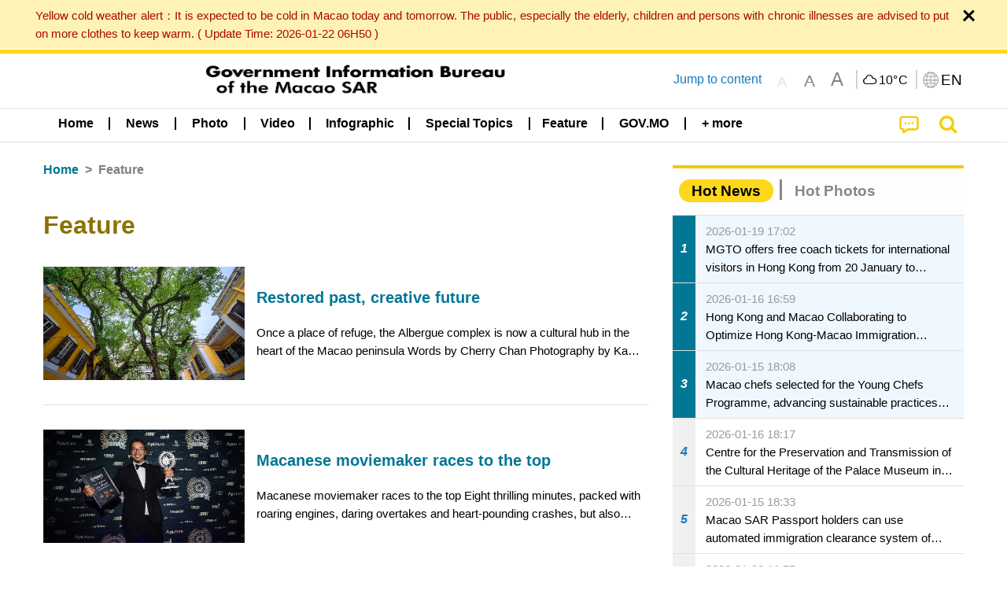

--- FILE ---
content_type: text/css
request_url: https://www.gcs.gov.mo/news/wicket/resource/local.gcs.news.ui.component.FooterPanel/FooterPanel-ver-C23780B6F02D277F794FA8A04C13D036.css
body_size: 837
content:
.appLogo{
	max-width: 5rem;
	border-radius: 1rem;
	margin-right: 1rem;
}
.playStoreIcon, .appStoreIcon, .apkDownloadIcon{
	max-width: 6rem;
}

.playStoreIcon{
	margin-top: .3rem;
	margin-bottom: .3rem;
}

footer, footer .callout.secondary {
    background-color: #f4f4f4;
    border-bottom: none;
    border-left: none;
    border-right: none;
}

.footerLinkContainer a {
	color:#282828;
	font-weight: bolder;
}

.footerLinkContainer div {
    display: block;
    text-align: center;
}
    
/* .gcsLogo {
	margin-left: auto;
	margin-right: auto;
} */

.bottomBar{
	min-height: 2rem;
	background-color: #f4c904;
	align-items: center;
    display: flex;
    justify-content: center;
}

.v22 .footerLinkContainer>.cell>div:before{
	content: "";
	border-left:solid #f5c904 3px;
	margin-left:-1rem;
}	
.v22 .footerLinkContainer>.cell>div>a{
	padding-left: 0.8rem;	
}
.v22 .footerLinkContainer>.cell>div{
	margin-top: 1rem;
	text-align: left;
	padding-left:1rem;
}

.footerLinkContainer a:hover, .footerLinkContainer a:focus {
    color: #525252;
}

.gcsLogoContainer{
	margin-left: .5rem;
    margin-top: 1.5rem;
    max-width: 20rem;
}

.appLogoContainer{
	text-align: center;
}

.appDownloadLinkContainer{
	display: block !important;
}

footer .grid-margin-y.footerContactContainer{
	margin-top: 0;
	margin-left: 1.2rem;
}

footer .copyRight {
    margin-right: .5rem;
}

@media screen and (min-width: 40em) and (max-width: 63.9375em) {
	footer .grid-margin-y.footerContactContainer{
		margin-top: 1rem;
		margin-bottom: 0rem;
	}
	footer .grid-margin-x.footerLinkContainer {
   	  margin-left: 0.5rem;
	}
}

@media screen and (max-width: 39.9375em) {
	.appLogo{
		max-width: 4rem;
		margin-right: .5rem;
	}
	.playStoreIcon, .appStoreIcon, .apkDownloadIcon{
		max-width: 4.5rem;
	}
	.playStoreIcon{
		margin-top: .35rem;
		margin-bottom: .35rem;
	}
	div.callout{
	padding-left: 0em;
    padding-right: 0em;
    padding-bottom: 0;
    margin-bottom: 0;
	}
	footer .callout.secondary>div {
    margin-bottom: 1rem;
    margin-left: 0;
    margin-right: 0;
    width: 100%;
	}
	
	footer .grid-margin-y.footerContactContainer{
		margin: 1.5rem 0.7rem 0;
	}
	.v22 .footerLinkContainer>.cell>div{
		padding-left:1.8rem;
	}

	.v22 .footerLinkContainer {
	  margin-bottom: 0.8rem;
	  }

}